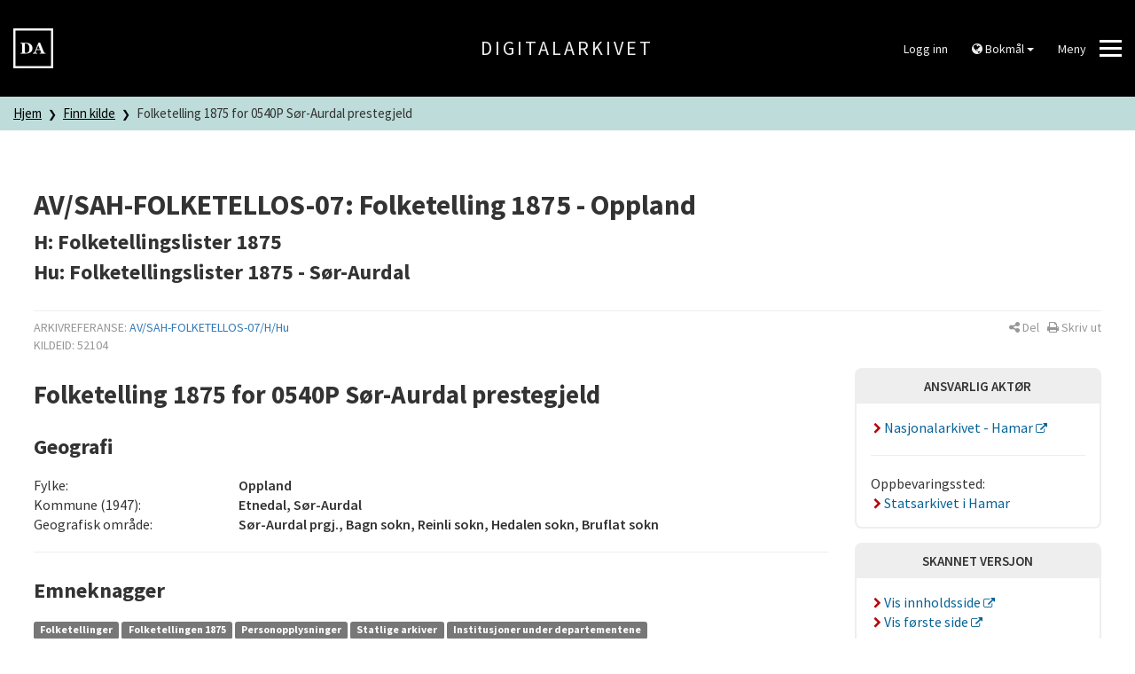

--- FILE ---
content_type: text/html; charset=UTF-8
request_url: https://www.digitalarkivet.no/source/52104
body_size: 4572
content:

<!DOCTYPE html>
<html lang="no">
	<head>
		<script>
			window.dataLayer = window.dataLayer || [];

			dataLayer.push({'pageType': 'Source Info'});
		</script>

		<!--<script id="Cookiebot" src="https://consent.cookiebot.eu/uc.js" data-cbid="5622f35b-566a-4a66-9056-cddb1e043974" data-blockingmode="auto" type="text/javascript"></script>-->

		<!-- Google Tag Manager -->
		<script>(function(w,d,s,l,i){w[l]=w[l]||[];w[l].push({'gtm.start':
		new Date().getTime(),event:'gtm.js'});var f=d.getElementsByTagName(s)[0],
		j=d.createElement(s),dl=l!='dataLayer'?'&l='+l:'';j.async=true;j.src=
		'https://www.googletagmanager.com/gtm.js?id='+i+dl;f.parentNode.insertBefore(j,f);
		})(window,document,'script','dataLayer','GTM-N6ZXZ22');</script>
		<!-- End Google Tag Manager -->
		<meta charset="utf-8">
		<meta http-equiv="X-UA-Compatible" content="IE=edge">
		<meta name="viewport" content="width=device-width, initial-scale=1">
		<title>Digitalarkivet</title>
		<link href="https://www.digitalarkivet.no/assets/css/main-a2ef51f813.css" rel="stylesheet">

		<link rel="icon" sizes="192x192" href="https://www.digitalarkivet.no/assets/images/logo/android-icon-192x192.png">
		<link rel="apple-touch-icon-precomposed" sizes="180x180" href="https://www.digitalarkivet.no/assets/images/logo/apple-icon-180x180.png">
		<link rel="apple-touch-icon-precomposed" sizes="152x152" href="https://www.digitalarkivet.no/assets/images/logo/apple-icon-152x152.png">
		<link rel="apple-touch-icon-precomposed" sizes="144x144" href="https://www.digitalarkivet.no/assets/images/logo/apple-icon-144x144.png">
		<link rel="apple-touch-icon-precomposed" sizes="120x120" href="https://www.digitalarkivet.no/assets/images/logo/apple-icon-120x120.png">
		<link rel="apple-touch-icon-precomposed" sizes="114x114" href="https://www.digitalarkivet.no/assets/images/logo/apple-icon-114x114.png">
		<link rel="apple-touch-icon-precomposed" sizes="76x76" href="https://www.digitalarkivet.no/assets/images/logo/apple-icon-76x76.png">
		<link rel="apple-touch-icon-precomposed" sizes="72x72" href="https://www.digitalarkivet.no/assets/images/logo/apple-icon-72x72.png">
		<link rel="apple-touch-icon-precomposed" href="https://www.digitalarkivet.no/assets/images/logo/apple-icon-57x57.png">
		<link rel="alternate" type="application/rss+xml" href="https://www.digitalarkivet.no/content/news/feed">
		
		<meta name="description" content="Digitalarkivet er Nasjonalarkivets publiseringskanal for arkivmateriale. Digitalarkivet er gratis å bruke og tilgjengelig for alle.">
		<meta name="theme-color" content="#000000">
		<meta name="msapplication-TileColor" content="#000000">
		<meta name="msapplication-TileImage" content="https://www.digitalarkivet.no/assets/images/logoms-icon-144x144.png">
		<meta property="og:image" content="https://www.digitalarkivet.no/assets/images/logo/logo200.png">
		<meta property="og:url" content="https://www.digitalarkivet.no/source/52104">
		
		<!-- Hotjar Tracking Code for https://www.digitalarkivet.no -->
		<script>
			(function(h,o,t,j,a,r){
				h.hj=h.hj||function(){(h.hj.q=h.hj.q||[]).push(arguments)};
				h._hjSettings={hjid:3875131,hjsv:6};
				a=o.getElementsByTagName('head')[0];
				r=o.createElement('script');r.async=1;
				r.src=t+h._hjSettings.hjid+j+h._hjSettings.hjsv;
				a.appendChild(r);
			})(window,document,'https://static.hotjar.com/c/hotjar-','.js?sv=');
		</script>

	</head>
	<body data-path="/source/52104">
		<!-- Google Tag Manager (noscript) -->
		<noscript><iframe src="https://www.googletagmanager.com/ns.html?id=GTM-N6ZXZ22"
		height="0" width="0" style="display:none;visibility:hidden"></iframe></noscript>
		<!-- End Google Tag Manager (noscript) -->
					
			<header class="hidden-print">
	<div class="header">
		<div class="container-fluid">
			<div class="row v-align">

				<div class="logo col-md-4 col-sm-4 col-xs-4">
					<a id="digitalarkivet-image-logo" href="https://www.digitalarkivet.no/" tabindex="0">
						<img class="site-logo"  alt="Digitalarkivet" src="https://www.digitalarkivet.no/assets/images/logo/logo90.png">
					</a>
				</div>

				<div class="name col-md-4 hidden-sm hidden-xs">
					<a id="digitalarkivet-text-logo" href="https://www.digitalarkivet.no/">Digitalarkivet</a>
				</div>

				<div class="menu col-md-4 col-sm-8 col-xs-8">
					<div class="dropdown">
													<a class="btn btn-default" href="https://login.digitalarkivet.no/login?back_to=1adfdeea3c13b1b1d775a42f45a58a62320c43bc4b23fb0fb10029acdb257b76https%3A%2F%2Fwww.digitalarkivet.no%2Fsource%2F52104">Logg inn</a>
											</div>

					<div class="dropdown hidden-xs hidden-sm hidden-md">
						<button class="btn btn-default dropdown-toggle" type="button" id="language-menu" data-toggle="dropdown" aria-haspopup="true" aria-expanded="true">
							<i class="fa fa-globe" aria-hidden="true"></i>
															Bokmål														<span class="caret"></span>
						</button>
						<ul class="dropdown-menu dropdown-menu-right" aria-labelledby="language-menu">
							<li><a href="https://www.digitalarkivet.no/" data-current="https://www.digitalarkivet.no/source/52104" data-checked="0">Bokmål</a></li>
							<li><a href="https://www.digitalarkivet.no/nn/" data-current="https://www.digitalarkivet.no/nn/source/52104" data-checked="0">Nynorsk</a></li>
							<li><a href="https://www.digitalarkivet.no/en/" data-current="https://www.digitalarkivet.no/en/source/52104" data-checked="0">English</a></li>
						</ul>
					</div>

					<button class="btn btn-default hamburger hamburger--squeeze" type="button" id="toggle-mega-menu" aria-labelledby="hamburger-label" aria-controls="menu">
						<span id="hamburger-label" class="menu-label pull-left hidden-xs">Meny</span>
						<span class="hamburger-box">
							<span class="hamburger-inner"></span>
						</span>
					</button>
				</div>

			</div>
		</div>
	</div>
	<nav>
		<div id="menu" class="menu nav-menu">
	<div class="container">
		<div class="row nav-item">
			<div class="col-xs-12">
				<form action="https://www.digitalarkivet.no/content/search" method="GET" class="searchform" role="search">
					<div class="input-group">
						<input type="search" class="form-control" placeholder="Søk etter artikler" name="s" autocomplete="off"/>
						<div class="input-group-btn">
							<button class="btn" type="submit"><i class="fa fa-search"></i></button>
						</div>
					</div>
				</form>
			</div>
		</div>
		<div class="row nav-item visible-xs visible-sm visible-md">
			<ul class="menu-level-1 sub-nav" role="menu">
				<li class="col-xs-12 col-sm-6 col-md-4 sub-nav-group">
					<div>
						<ul class="menu-level-2 language">
							<li>
								<a href="https://www.digitalarkivet.no/" class="selected">Bokmål</a>
							</li>
							<li>
								<a href="https://www.digitalarkivet.no/nn/">Nynorsk</a>
							</li>
							<li>
								<a href="https://www.digitalarkivet.no/en/">English</a>
							</li>
						</ul>
					</div>
				</li>
			</ul>
		</div>
					<div class="row nav-item">
				<ul class="menu-level-1 sub-nav" role="menu">
											<li class="col-xs-12 col-sm-6 col-md-4 sub-nav-group">
							<div>
								<ul class="menu-level-2">
																														<li>
												<a href="https://www.arkivverket.no"><span>arkivverket.no</span></a>
											</li>
																																								<li>
												<a href="https://www.digitalarkivet.no/actors/"><span>Bidragsytere</span></a>
											</li>
																											</ul>
							</div>
						</li>
											<li class="col-xs-12 col-sm-6 col-md-4 sub-nav-group">
							<div>
								<ul class="menu-level-2">
																														<li>
												<a href="https://www.digitalarkivet.no/content/2"><span>Vil du bidra?</span></a>
											</li>
																																								<li>
												<a href="https://www.digitalarkivet.no/content/89"><span>Digitalpensjonatet</span></a>
											</li>
																																								<li>
												<a href="https://www.digitalarkivet.no/content/519"><span>Selvbetjent publisering</span></a>
											</li>
																											</ul>
							</div>
						</li>
											<li class="col-xs-12 col-sm-6 col-md-4 sub-nav-group">
							<div>
								<ul class="menu-level-2">
																														<li>
												<a href="https://www.digitalarkivet.no/content/about-da"><span>Informasjon om Digitalarkivet</span></a>
											</li>
																																								<li>
												<a href="https://www.digitalarkivet.no/content/contact-da"><span>Kontakt oss</span></a>
											</li>
																											</ul>
							</div>
						</li>
									</ul>
			</div>
			</div>
</div>	</nav>
</header>		
		

<div class="breadcrumb-container">
	<nav>
		<div class="breadcrumbs">
			<div class="container-fluid">
				<div class="row">
					<div class="col-xs-12">
						<ul class="da-breadcrumb">
							<li>
								<a href="https://www.digitalarkivet.no/">Hjem</a>
							</li>
							
			<li title="Finn kilde">
							<a href="https://www.digitalarkivet.no/search/sources">Finn kilde</a>
					</li>
			<li title="Folketelling 1875 for 0540P Sør-Aurdal prestegjeld">
							Folketelling 1875 for 0540P Sør-Aurdal prestegjeld					</li>
	
					  </ul>
					</div>
				</div>
			</div>
		</div>
	<nav>
</div>
<article>

	
		<div class="data-view">
			<div class="container-fluid limit info">
				<h1>
				AV/SAH-FOLKETELLOS-07: Folketelling 1875 - Oppland				</h1>
				<div class="additional-title">
																<h3>H: Folketellingslister 1875</h3>
											<h3>Hu: Folketellingslister 1875 - Sør-Aurdal</h3>
									</div>
			</div>
		</div>

	
	<div class="container-fluid limit">
		
<div class="row">
	<div class="col-xs-12">
		<div class="publish-share">
			<div class="row">
				<div class="col-xs-9 shared">
								<span class="uppercase">Arkivreferanse: </span>
		<a href="http://arkivportalen.no/side/arkiv/detaljer?arkivId=2b579544-eb2c-43d9-8ecf-c32fbff183cf">AV/SAH-FOLKETELLOS-07/H/Hu</a>
		<br>
		<span class="uppercase">KildeID: </span>
	<span>52104</span>
				</div>
				<div class="col-xs-3 hidden-print">
					<div class="pull-right text-nowrap">
						<a class="share-toggle" data-placement="bottom" title="Del" data-popover-content="#content-share" data-toggle="popover" data-source="inline" role="button" aria-label="Del"><i class="fa fa-share-alt" aria-hidden="true"></i><span class="hidden-xs"> Del</span></a>
						<div id="content-share" class="hidden" aria-hidden="true">
							<div class="content-share">
								<div class="social">
									<div class="btn-group" role="group" aria-label="Del">
										<a class="btn btn-default email" title="E-post" href="mailto:?body=https://www.digitalarkivet.no/source/52104">
											<i class="fa fa-envelope" aria-hidden="true"></i>
										</a>
										<a class="btn btn-default facebook pop-up" title="Facebook" href="http://www.facebook.com/sharer.php?u=https://www.digitalarkivet.no/source/52104">
											<i class="fa fa-facebook-official" aria-hidden="true"></i>
										</a>
										<a class="btn btn-default twitter pop-up" title="Twitter" href="http://twitter.com/intent/tweet?text=https://www.digitalarkivet.no/source/52104">
											<i class="fa fa-twitter" aria-hidden="true"></i>
										</a>
									</div>
								</div>
								<div class="url">
									<div class="input-group">
										<span class="input-group-addon" id="basic-addon1"><i class="fa fa-link" aria-hidden="true"></i></span>
										<input id="share-url" class="form-control" type="text" value="https://www.digitalarkivet.no/source/52104" spellcheck="false" autocomplete="off">
									</div>
								</div>
							</div>
						</div>
						&nbsp;
						<a class="print" title="Skriv ut" href="#" role="button"><i class="fa fa-print" aria-hidden="true"></i><span class="hidden-xs"> Skriv ut</span></a>
					</div>
				</div>
			</div>
		</div>
	</div>
</div>	</div>

	<div class="container-fluid limit">
		<div class="row">

			<div class="col-xs-12 col-sm-8 col-lg-9 source-info">

				<h2>Folketelling 1875 for 0540P Sør-Aurdal prestegjeld</h2>

				<h3>Geografi</h3>

								<div class="row">
					<div class="col-xs-6 col-sm-3">Fylke:</div>
					<div class="col-xs-6 col-sm-9 ssp-semibold">Oppland</div>
				</div>
				
								<div class="row">
					<div class="col-xs-6 col-sm-3">Kommune (1947):</div>
					<div class="col-xs-6 col-sm-9 ssp-semibold">Etnedal, Sør-Aurdal</div>
				</div>
				
								<div class="row">
					<div class="col-xs-6 col-sm-3">Geografisk område:</div>
					<div class="col-xs-6 col-sm-9 ssp-semibold">
													Sør-Aurdal prgj., 													Bagn sokn, 													Reinli sokn, 													Hedalen sokn, 													Bruflat sokn											</div>
				</div>
				
				
								<div class="tags">
					<hr>
					<h3>Emneknagger</h3>
											<a class="label label-default" href="https://www.digitalarkivet.no/search/sources?t[]=1">Folketellinger</a>
											<a class="label label-default" href="https://www.digitalarkivet.no/search/sources?t[]=5">Folketellingen 1875</a>
											<a class="label label-default" href="https://www.digitalarkivet.no/search/sources?t[]=110">Personopplysninger</a>
											<a class="label label-default" href="https://www.digitalarkivet.no/search/sources?t[]=241">Statlige arkiver</a>
											<a class="label label-default" href="https://www.digitalarkivet.no/search/sources?t[]=247">Institusjoner under departementene</a>
									</div>
				
									<div class="panel-group" id="accordion-scan" role="tablist" aria-multiselectable="true">
						<div class="panel panel-default">
							<div class="panel-heading" role="tab" id="heading-scan">
								<h4 class="panel-title">
									<a role="button" data-toggle="collapse" data-parent="#accordion-scan" href="#collapse-scan" aria-expanded="true" aria-controls="collapse-scan">
										<span class="pull-right toggle-icons">
											<i class="fa fa-plus hide" aria-hidden="true"></i>
											<i class="fa fa-minus" aria-hidden="true"></i>
										</span>
										Om skannet versjon									</a>
								</h4>
							</div>
							<div id="collapse-scan" class="panel-collapse collapse in" role="tabpanel" aria-labelledby="heading-scan">
								<div class="panel-body">
									<div class="row">
										<div class="col-sm-6">
											<div class="row">
												<div class="col-xs-6">Skannet:</div>
												<div class="col-xs-6 ssp-semibold"></div>
											</div>
											
										</div>
										<div class="col-sm-6"></div>
										<div class="col-xs-12">
											<div class="row">
												<div class="col-xs-12 col-sm-3">Merknader:</div>
												<div class="col-xs-12 col-sm-9">Gammelt indekseringsprogram.</div>
											</div>
										</div>
									</div>
								</div>
							</div>
						</div>
					</div>
				
									<div class="panel-group" id="accordion-lists" role="tablist" aria-multiselectable="true">
																																								<div class="panel panel-default">
											<div class="panel-heading" role="tab" id="heading-0-0">
												<h4 class="panel-title">
													<a role="button" data-toggle="collapse" data-parent="#accordion-lists" href="#collapse-0-0" aria-expanded="true" aria-controls="collapse-0-0">
														<span class="pull-right toggle-icons">
															<i class="fa fa-plus hide" aria-hidden="true"></i>
															<i class="fa fa-minus " aria-hidden="true"></i>
														</span>
														Om søkbar versjon																												1875													</a>
												</h4>
											</div>
											<div id="collapse-0-0" class="panel-collapse collapse in" role="tabpanel" aria-labelledby="heading-0-0">
												<div class="panel-body">
													<div class="row">
														<div class="col-xs-12">
															<div class="row">
																<div class="col-md-12 text-right">
																																</div>
															</div>
																																													<div class="row">
																<div class="col-md-3">Periode (liste):</div>
																<div class="col-md-9 ssp-semibold">1875</div>
															</div>
																																													
																														<div class="row">
																<div class="col-md-3">Transkriberingsgrunnlag:</div>
																<div class="col-md-9 ssp-semibold">Skannede bilder</div><br>
															</div>
																																													<div class="row">
																<div class="col-md-3">Antall poster:</div>
																<div class="col-md-9 ssp-semibold">7763</div><br>
															</div>
																																																																											<div class="row">
																<div class="col-md-3">Bidragsyter:</div>
																<div class="col-md-9 ssp-semibold">
																																			<a href="https://www.digitalarkivet.no/actors/31/registreringssentral-for-historiske-data">Registreringssentral for historiske data</a>, 																																			<a href="https://www.digitalarkivet.no/actors/555/familysearch">FamilySearch</a>																																	</div>
															</div>
																																													<div class="row">
																<div class="col-md-3">Rettighetshaver (eier):</div>
																<div class="col-md-9 ssp-semibold">
																																			Registreringssentral for historiske data																																	</div><br>
															</div>
																																													<div class="row">
																<div class="col-md-3">Transkribert av:</div>
																<div class="col-md-9 ssp-semibold">Frivillige via nettet</div>
															</div>
																																													<div class="row">
																<div class="col-md-3">Transkribert når:</div>
																<div class="col-md-9 ssp-semibold">2013</div>
															</div>
																																													<div class="row">
																<div class="col-md-3">Korrekturlest av:</div>
																<div class="col-md-9 ssp-semibold">Frivillige via nettet (dobbelttranskribering)</div>
															</div>
																																													<div class="row">
																<div class="col-md-3">Korrekturlest når:</div>
																<div class="col-md-9 ssp-semibold">2013</div>
															</div>
																																													<div class="row">
																<div class="col-md-3">Først publisert:</div>
																<div class="col-md-9 ssp-semibold">2019-01-21</div>
															</div>
																																													<div class="row">
																<div class="col-md-3">Sist publisert:</div>
																<div class="col-md-9 ssp-semibold">2020-12-12</div>
															</div>
																																																											</div>
													</div>
												</div>
											</div>
										</div>
																																			</div>
				
			</div>

			<div class="col-xs-12 col-sm-4 col-lg-3 hidden-print">

									<div class="card">
	<div class="top heading grey">Ansvarlig aktør</div>
	<div class="content no-min-height">

					
			<a class="ssp-semibold" href="https://www.nasjonalarkivet.no/besok-informasjon/lesesaler-og-bibliotek/">
				<i class="fa fa-chevron-right" aria-hidden="true"></i>
				Nasjonalarkivet - Hamar			</a>
		
		<hr>

		<div class="">Oppbevaringssted:</div>

					<a class="top-link ssp-semibold" href="https://www.digitalarkivet.no/actors/5/nasjonalarkivet---hamar">
				<i class="fa fa-chevron-right" aria-hidden="true"></i>
				Statsarkivet i Hamar			</a>

			</div>
</div>				
									<div class="card">
	<div class="top heading grey">Skannet versjon</div>
	<div class="content no-min-height">
					<a href="https://media.digitalarkivet.no/find/52104">
				<i class="fa fa-chevron-right" aria-hidden="true"></i>
				Vis innholdsside			</a><br>
		
		<a href="https://media.digitalarkivet.no/view/52104/1">
			<i class="fa fa-chevron-right" aria-hidden="true"></i>
			Vis første side		</a>

			</div>
</div>				
				
									<div class="card">
						<div class="ad grey no-min-height">
							<div class="link-card">
								<p class="icon"><i class="mosa fa fa-search" aria-hidden="true"></i></p>
								<p class="linklist">
																			<a href="https://www.digitalarkivet.no/census/search/1875/52104">
											Søk i kilden											<i class="fa fa-chevron-right" aria-hidden="true"></i>
										</a>
																	</p>
							</div>
						</div>
					</div>
				
									<div class="card">
						<div class="ad no-min-height">
							<div class="link-card">
								<p class="icon"><i class="mosa fa fa-binoculars" aria-hidden="true"></i></p>
								<p class="linklist">
																			<a href="https://www.digitalarkivet.no/census/district_list/52104">
											Utforsk kilden											<i class="fa fa-chevron-right" aria-hidden="true"></i>
										</a>
																	</p>
							</div>
						</div>
					</div>
				
			</div>

		</div>
	</div>

</article>


					<footer>
	<div class="social-links hidden-print">
		<div class="container">
			<ul>
				<li>
					<a href="https://www.facebook.com/arkivverket"><i class="fa fa-facebook-square" aria-hidden="true"></i> Facebook</a>
				</li>
				<li>
					<a href="https://forum.arkivverket.no"><i class="fa fa-comments" aria-hidden="true"></i> Forum</a>
				</li>
			</ul>
		</div>
	</div>

	<div class="info hidden-print">
		<div class="container">
			<p><span>Digitalarkivet er en tjeneste fra Nasjonalarkivet</span></p>
			<address>
				<p>
					<span class="ssp-light"><a class="ssp-light" href="https://www.digitalarkivet.no/content/contact-da">Kontakt oss</a></span>
				</p>

				<p><span class="ssp-light">Org. nr. 961 181 399</span></p>
			</address>
			<hr>
			<a class="hidden-print" href="https://www.digitalarkivet.no/content/privacy">Personvernerklæring</a>
							- <a class="hidden-print" href="https://uustatus.no/nb/erklaringer/publisert/46bb6f40-b7cb-486f-ba34-3e07acd02301">Tilgjengelighetserklæring</a>
					</div>
	</div>
</footer>		
		<script src="https://www.digitalarkivet.no/assets/js/main-8bf8bfedaa.js"></script>
	</body>
</html>